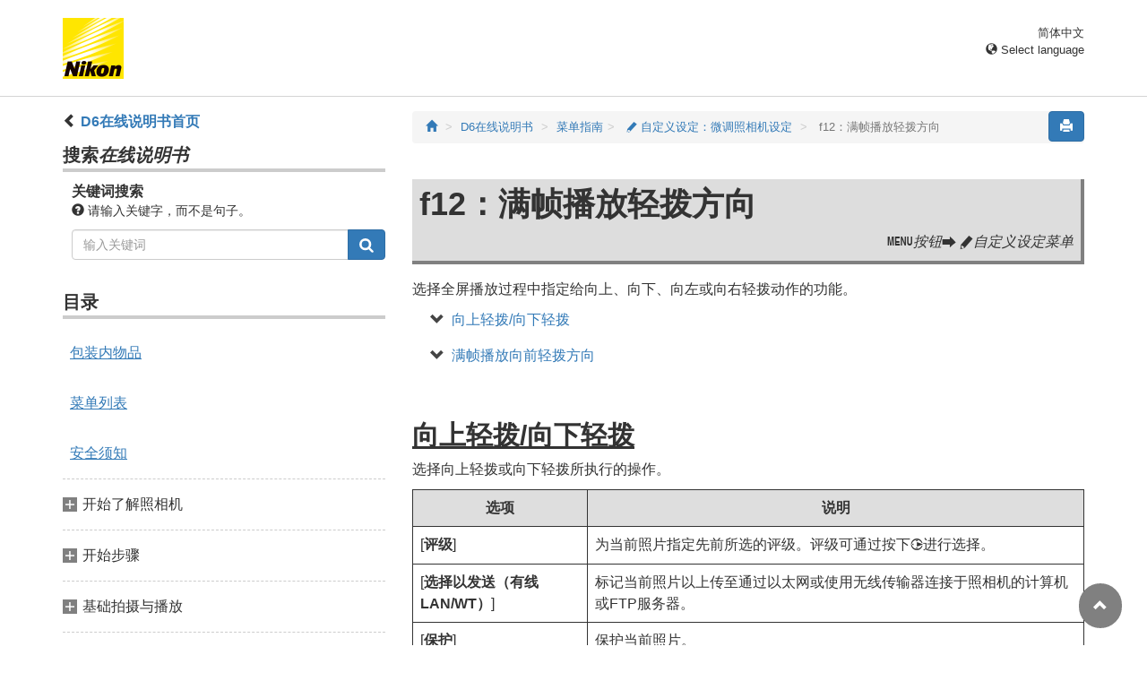

--- FILE ---
content_type: text/html
request_url: https://onlinemanual.nikonimglib.com/d6/zh-cn-prc/16_menu_guide_05_f12.html
body_size: 86713
content:
<!DOCTYPE html>
<html lang="zh-cn" id="prc">
<!-- 6MB46615-05_H1605f12-05 -->
<head>
<meta charset="utf-8"><meta content="IE=edge" http-equiv="X-UA-Compatible"><meta content="width=device-width, initial-scale=1" name="viewport"><meta content="" name="description"><meta content="Nikon Corporation" name="author"><link href="favicon.ico" rel="icon"><title>
                                                f12：满帧播放轻拨方向
                                          </title><!-- Bootstrap core CSS --><link href="../css/bootstrap.min.css" media="all" rel="stylesheet" type="text/css"><!-- Pure Drawer CSS --><link href="../css/pure-drawer.min.css" media="screen and (max-width: 991px)" rel="stylesheet" type="text/css"><!-- Custom styles for this template --><!-- <link href="css/z_master2018.css" media="all" rel="stylesheet" type="text/css" /> --><link href="css/master.css" media="all" rel="stylesheet" type="text/css"><link href="css/print.css" media="print" rel="stylesheet" type="text/css"><!-- Styles for this page --><link href="css/styles.css" media="all" rel="stylesheet" type="text/css"><!-- HTML5 shim and Respond.js for IE8 support of HTML5 elements and media queries --><!-- WARNING: Respond.js doesn't work if you view the page via file:// --><!--[if lt IE 9]>
		<script src="https://oss.maxcdn.com/html5shiv/3.7.2/html5shiv.min.js"></script>
		<script src="https://oss.maxcdn.com/respond/1.4.2/respond.min.js"></script>
		<![endif]--><script src="https://ajax.googleapis.com/ajax/libs/jquery/3.3.1/jquery.min.js"></script><script type="text/javascript">
            $(function () {
                //.accordion1の中のp要素がクリックされたら
                $('.ac_btn').click(function () {
                    //クリックされた.accordion1の中のp要素に隣接するul要素が開いたり閉じたりする。
                    $(this).next('div').slideToggle();
                });
            });
        </script></head><body>
      <div class="pure-container" data-effect="pure-effect-push"><input class="pure-toggle hidden-md hidden-lg" data-toggle="right" id="pure-toggle-right" type="checkbox"><label class="pure-toggle-label hidden-md hidden-lg" data-toggle-label="right" for="pure-toggle-right"><span class="pure-toggle-icon"></span></label><div class="pure-pusher-container">
            <div class="pure-pusher">
               
               <!-- header css -->
<style type="text/css">
header {height: 108px; border-bottom: 1px solid #d4d4d4; margin-bottom: 1em; padding-top: 20px;}
.header-logo {height: 68px; width: 68px; margin-right: 1em;}
@media (max-width: 599px) {
    header {height: 68px; padding-top: 15px;}
    .header-logo {height: 40px; width: 40px; margin-right: 0.5em;}
}
header .select-lang {font-size: small; padding-top: 0.5em; position: relative; right: 72px;}
@media (min-width: 868px) {
	header .select-lang {right: 0;}
}

header .current-lang {display: none;}
header .accordion_title {cursor: pointer;}
header .accordion_title:hover {opacity: 0.8;}
header .accordion_inner {display: none;}
header .list-group {position: absolute; right: 0; width: 17em; z-index: 9999;}

html[lang="ar"] header .current-lang-ar {display: block;}
html[lang="ar"] header .list-group .lang-ar {z-index: 2; color: #fff; background-color: #337ab7; border-color: #337ab7;}
html[lang="bg"] header .current-lang-bg {display: block;}
html[lang="bg"] header .list-group .lang-bg {z-index: 2; color: #fff; background-color: #337ab7; border-color: #337ab7;}
html[lang="da"] header .current-lang-da {display: block;}
html[lang="da"] header .list-group .lang-da {z-index: 2; color: #fff; background-color: #337ab7; border-color: #337ab7;}
html[lang="de"] header .current-lang-de {display: block;}
html[lang="de"] header .list-group .lang-de {z-index: 2; color: #fff; background-color: #337ab7; border-color: #337ab7;}
html[lang="el"] header .current-lang-el {display: block;}
html[lang="el"] header .list-group .lang-el {z-index: 2; color: #fff; background-color: #337ab7; border-color: #337ab7;}
html[lang="en"] header .current-lang-en {display: block;}
html[lang="en"] header .list-group .lang-en {z-index: 2; color: #fff; background-color: #337ab7; border-color: #337ab7;}
html[lang="es"] header .current-lang-es {display: block;}
html[lang="es"] header .list-group .lang-es {z-index: 2; color: #fff; background-color: #337ab7; border-color: #337ab7;}
html[lang="et"] header .current-lang-et {display: block;}
html[lang="et"] header .list-group .lang-et {z-index: 2; color: #fff; background-color: #337ab7; border-color: #337ab7;}
html[lang="fi"] header .current-lang-fi {display: block;}
html[lang="fi"] header .list-group .lang-fi {z-index: 2; color: #fff; background-color: #337ab7; border-color: #337ab7;}
html[lang="fr"] header .current-lang-fr {display: block;}
html[lang="fr"] header .list-group .lang-fr {z-index: 2; color: #fff; background-color: #337ab7; border-color: #337ab7;}
html[lang="hi"] header .current-lang-hi {display: block;}
html[lang="hi"] header .list-group .lang-hi {z-index: 2; color: #fff; background-color: #337ab7; border-color: #337ab7;}
html[lang="hu"] header .current-lang-hu {display: block;}
html[lang="hu"] header .list-group .lang-hu {z-index: 2; color: #fff; background-color: #337ab7; border-color: #337ab7;}
html[lang="id"] header .current-lang-id {display: block;}
html[lang="id"] header .list-group .lang-id {z-index: 2; color: #fff; background-color: #337ab7; border-color: #337ab7;}
html[lang="it"] header .current-lang-it {display: block;}
html[lang="it"] header .list-group .lang-it {z-index: 2; color: #fff; background-color: #337ab7; border-color: #337ab7;}
html[lang="ja"] header .current-lang-ja {display: block;}
html[lang="ja"] header .list-group .lang-ja {z-index: 2; color: #fff; background-color: #337ab7; border-color: #337ab7;}
html[lang="kk"] header .current-lang-kk {display: block;}
html[lang="kk"] header .list-group .lang-kk {z-index: 2; color: #fff; background-color: #337ab7; border-color: #337ab7;}
html[lang="ko"] header .current-lang-ko {display: block;}
html[lang="ko"] header .list-group .lang-ko {z-index: 2; color: #fff; background-color: #337ab7; border-color: #337ab7;}
html[lang="lt"] header .current-lang-lt {display: block;}
html[lang="lt"] header .list-group .lang-lt {z-index: 2; color: #fff; background-color: #337ab7; border-color: #337ab7;}
html[lang="lv"] header .current-lang-lv {display: block;}
html[lang="lv"] header .list-group .lang-lv {z-index: 2; color: #fff; background-color: #337ab7; border-color: #337ab7;}
html[lang="nl"] header .current-lang-nl {display: block;}
html[lang="nl"] header .list-group .lang-nl {z-index: 2; color: #fff; background-color: #337ab7; border-color: #337ab7;}
html[lang="no"] header .current-lang-no {display: block;}
html[lang="no"] header .list-group .lang-no {z-index: 2; color: #fff; background-color: #337ab7; border-color: #337ab7;}
html[lang="pl"] header .current-lang-pl {display: block;}
html[lang="pl"] header .list-group .lang-pl {z-index: 2; color: #fff; background-color: #337ab7; border-color: #337ab7;}
html[lang="pt"] header .current-lang-pt {display: block;}
html[lang="pt"] header .list-group .lang-pt {z-index: 2; color: #fff; background-color: #337ab7; border-color: #337ab7;}
html[lang="ro"] header .current-lang-ro {display: block;}
html[lang="ro"] header .list-group .lang-ro {z-index: 2; color: #fff; background-color: #337ab7; border-color: #337ab7;}
html[lang="ru"] header .current-lang-ru {display: block;}
html[lang="ru"] header .list-group .lang-ru {z-index: 2; color: #fff; background-color: #337ab7; border-color: #337ab7;}
html[lang="sl"] header .current-lang-sl {display: block;}
html[lang="sl"] header .list-group .lang-sl {z-index: 2; color: #fff; background-color: #337ab7; border-color: #337ab7;}
html[lang="sr"] header .current-lang-sr {display: block;}
html[lang="sr"] header .list-group .lang-sr {z-index: 2; color: #fff; background-color: #337ab7; border-color: #337ab7;}
html[lang="sv"] header .current-lang-sv {display: block;}
html[lang="sv"] header .list-group .lang-sv {z-index: 2; color: #fff; background-color: #337ab7; border-color: #337ab7;}
html[lang="th"] header .current-lang-th {display: block;}
html[lang="th"] header .list-group .lang-th {z-index: 2; color: #fff; background-color: #337ab7; border-color: #337ab7;}
html[lang="tr"] header .current-lang-tr {display: block;}
html[lang="tr"] header .list-group .lang-tr {z-index: 2; color: #fff; background-color: #337ab7; border-color: #337ab7;}
html[lang="zh-cn"] header .current-lang-zh-cn {display: block;}
html[lang="zh-cn"] header .list-group .lang-zh-cn {z-index: 2; color: #fff; background-color: #337ab7; border-color: #337ab7;}
html[id="prc"] header .list-group .lang-zh-cn {z-index: 1; color: #555; background-color: #fff; border: 1px solid #ddd;}
html[id="prc"] header .list-group .lang-zh-cn:focus, html[id="prc"] header .list-group .lang-zh-cn:hover {background-color: #f5f5f5}
html[id="prc"] header .list-group .lang-zh-cn-prc {z-index: 2; color: #fff; background-color: #337ab7; border-color: #337ab7;}
html[lang="zh-tw"] header .current-lang-zh-tw {display: block;}
html[lang="zh-tw"] header .list-group .lang-zh-tw {z-index: 2; color: #fff; background-color: #337ab7; border-color: #337ab7;}
</style>
<!-- /header css -->

<!-- header js -->
<script src="https://ajax.googleapis.com/ajax/libs/jquery/3.3.1/jquery.min.js"></script>
<script type="text/javascript">
$(function(){
	$(".on").next().css("display", "block");
	$(".accordion_title").click(function(){
		$(this).next().slideToggle();
		$(this).toggleClass("on");
	});
});
</script>
<!-- header /js -->

<header id="page-top">
<div class="container clearfix">
<p class="pull-left"><a href="https://downloadcenter.nikonimglib.com/"><img src="/common/img/logo_01.png" alt="Nikon" class="header-logo va_bottom"></a></p>
<div class="pull-right select-lang">
<p class="text-right mb0 current-lang current-lang-ar">عربي</p>
<p class="text-right mb0 current-lang current-lang-bg">Български</p>
<p class="text-right mb0 current-lang current-lang-da">Dansk</p>
<p class="text-right mb0 current-lang current-lang-de">Deutsch</p>
<p class="text-right mb0 current-lang current-lang-el">Ελληνικά</p>
<p class="text-right mb0 current-lang current-lang-en">English</p>
<p class="text-right mb0 current-lang current-lang-es">Español</p>
<p class="text-right mb0 current-lang current-lang-et">Eesti</p>
<p class="text-right mb0 current-lang current-lang-fi">Suomi</p>
<p class="text-right mb0 current-lang current-lang-fr">Français</p>
<p class="text-right mb0 current-lang current-lang-hi">हिन्दी</p>
<p class="text-right mb0 current-lang current-lang-hu">Magyar</p>
<p class="text-right mb0 current-lang current-lang-id">Indonesia</p>
<p class="text-right mb0 current-lang current-lang-it">Italiano</p>
<p class="text-right mb0 current-lang current-lang-ja">日本語</p>
<p class="text-right mb0 current-lang current-lang-kk">Қазақ</p>
<p class="text-right mb0 current-lang current-lang-ko">한글</p>
<p class="text-right mb0 current-lang current-lang-lt">Lietuvių</p>
<p class="text-right mb0 current-lang current-lang-lv">Latviski</p>
<p class="text-right mb0 current-lang current-lang-nl">Nederlands</p>
<p class="text-right mb0 current-lang current-lang-no">Norsk</p>
<p class="text-right mb0 current-lang current-lang-pl">Polski</p>
<p class="text-right mb0 current-lang current-lang-pt">Português</p>
<p class="text-right mb0 current-lang current-lang-ro">Română</p>
<p class="text-right mb0 current-lang current-lang-ru">Русский</p>
<p class="text-right mb0 current-lang current-lang-sl">Slovenščina</p>
<!-- <p class="text-right mb0 current-lang current-lang-sr">Srpski</p> -->
<p class="text-right mb0 current-lang current-lang-sr">Српски</p>
<p class="text-right mb0 current-lang current-lang-sv">Svenska</p>
<p class="text-right mb0 current-lang current-lang-th">ภาษาไทย</p>
<p class="text-right mb0 current-lang current-lang-tr">Türkçe</p>
<p class="text-right mb0 current-lang current-lang-zh-cn">简体中文</p>
<p class="text-right mb0 current-lang current-lang-zh-tw">繁體中文</p>
<p class="accordion_title text-right"><span class="glyphicon glyphicon-globe"></span> Select language</p>
<div class="list-group accordion_inner">
<a href="../ar/" class="list-group-item lang-ar text-right">عربي</a>
<a href="../bg/" class="list-group-item lang-bg">Български</a>
<a href="../da/" class="list-group-item lang-da">Dansk</a>
<a href="../de/" class="list-group-item lang-de">Deutsch</a>
<a href="../el/" class="list-group-item lang-el">Ελληνικά</a>
<a href="../en/" class="list-group-item lang-en">English</a>
<a href="../es/" class="list-group-item lang-es">Español</a>
<a href="../et/" class="list-group-item lang-et">Eesti</a>
<a href="../fi/" class="list-group-item lang-fi">Suomi</a>
<a href="../fr/" class="list-group-item lang-fr">Français</a>
<a href="../hi/" class="list-group-item lang-hi">हिन्दी</a>
<a href="../hu/" class="list-group-item lang-hu">Magyar</a>
<a href="../id/" class="list-group-item lang-id">Indonesia</a>
<a href="../it/" class="list-group-item lang-it">Italiano</a>
<a href="../ja/" class="list-group-item lang-ja">日本語</a>
<a href="../kk/" class="list-group-item lang-kk">Қазақ</a>
<a href="../ko/" class="list-group-item lang-ko">한글</a>
<a href="../lt/" class="list-group-item lang-lt">Lietuvių</a>
<a href="../lv/" class="list-group-item lang-lv">Latviski</a>
<a href="../nl/" class="list-group-item lang-nl">Nederlands</a>
<a href="../no/" class="list-group-item lang-no">Norsk</a>
<a href="../pl/" class="list-group-item lang-pl">Polski</a>
<a href="../pt/" class="list-group-item lang-pt">Português</a>
<a href="../ro/" class="list-group-item lang-ro">Română</a>
<a href="../ru/" class="list-group-item lang-ru">Русский</a>
<a href="../sl/" class="list-group-item lang-sl">Slovenščina</a>
<!-- <a href="../sr/" class="list-group-item lang-sr">Srpski</a> -->
<a href="../sr/" class="list-group-item lang-sr">Српски</a>
<a href="../sv/" class="list-group-item lang-sv">Svenska</a>
<a href="../th/" class="list-group-item lang-th">ภาษาไทย</a>
<a href="../tr/" class="list-group-item lang-tr">Türkçe</a>
<a href="../zh-cn-prc/" class="list-group-item lang-zh-cn-prc">简体中文（面向中国大陆用户）</a>
<a href="../zh-cn/" class="list-group-item lang-zh-cn">简体中文（面向亚洲用户，不包括中国大陆用户）</a>
<a href="../zh-tw/" class="list-group-item lang-zh-tw">繁體中文</a>
</div>
</div>
</div>
</header>
               
               <div class="container" role="main">
                  <div class="row">
                     <div class="col-md-4 hidden-xs hidden-sm">
                        <nav class="toc"><p class="text-bold"><span class="glyphicon glyphicon-chevron-left"></span>&nbsp;<a href="index.html">D6在线说明书首页</a></p>

<p class="search-title">搜索<em>在线说明书</em></p>
<div class="search-inner mb2em">
<p class="text-bold mb0">关键词搜索</p>
<p class="small"><span class="glyphicon glyphicon-question-sign"></span>&nbsp;请输入关键字，而不是句子。</p>
<form id="commonSearch" role="search" name="commonSearch" action="search_result.html" method="get">
<div class="input-group mb1em">
<input type="text" class="form-control" placeholder="输入关键词" name="q" value="">
<input type="hidden" value="0" name="offset">
<span class="input-group-btn">
<button class="btn btn-primary" type="submit" title="搜索"><img src="css/i_search_wt.svg" alt="" width="16px" height="16px"></button>
</span>
</div>
</form>
</div>

<p class="toc_title">目录</p>

<p class="toc_direct nav01_01"><a href="01_1_front_matter_01.html">包装内物品</a></p>
<p class="toc_direct nav02_01"><a href="01_3_front_matter_01.html">菜单列表</a></p>
<p class="toc_direct nav03_01"><a href="01_4_front_matter_01.html">安全须知</a></p>

<p class="chapter_title nav04">开始了解照相机</p>
<ul>
<li class="nav04_01"><a href="02_getting_to_know_the_camera_01.html">照相机部件</a></li>
</ul>

<p class="chapter_title nav05">开始步骤</p>
<ul>
<li class="nav05_01"><a href="03_first_step_01.html">准备照相机</a></li>
<li class="nav05_02"><a href="03_first_step_02.html">电池电量和剩余可拍摄张数</a></li>
</ul>

<p class="chapter_title nav06">基础拍摄与播放</p>
<ul>
<li class="nav06_01"><a href="04_basic_photography_and_playback_01.html">拍摄照片</a></li>
<li class="nav06_02"><a href="04_basic_photography_and_playback_02.html">录制视频</a></li>
<li class="nav06_03"><a href="04_basic_photography_and_playback_03.html">播放</a></li>
<li class="nav06_04"><a href="04_basic_photography_and_playback_04.html">上传照片</a></li>
</ul>

<p class="chapter_title nav07">照相机控制</p>
<ul>
<li class="nav07_01"><a href="05_camera_controls_01.html"><span class="e__font name__ICN1_com type__normal">G</span>按钮</a></li>
<li class="nav07_02"><a href="05_camera_controls_02.html"><span class="e__font name__ICN1_com type__normal">i</span>按钮（<span class="e__font name__ICN1_com type__normal">i</span>菜单）</a></li>
<li class="nav07_03"><a href="05_camera_controls_03.html"><span class="e__font name__ICN1_com type__normal">R</span>按钮</a></li>
<li class="nav07_04"><a href="05_camera_controls_04.html">对焦模式选择器</a></li>
<li class="nav07_05"><a href="05_camera_controls_05.html">AF模式按钮</a></li>
<li class="nav07_06"><a href="05_camera_controls_06.html">AF-ON按钮</a></li>
<li class="nav07_07"><a href="05_camera_controls_07.html"><span class="e__font name__ICN1_com">I</span>按钮</a></li>
<li class="nav07_08"><a href="05_camera_controls_08.html">释放模式拨盘与<span class="e__font name__ICN3_com">S</span>按钮</a></li>
<li class="nav07_09"><a href="05_camera_controls_09.html"><span class="e__font name__ICN3_com">Y</span>按钮</a></li>
<li class="nav07_10"><a href="05_camera_controls_10.html">BKT按钮</a></li>
<li class="nav07_11"><a href="05_camera_controls_11.html"><span class="e__font name__ICN1_com">S</span>（<span class="e__font name__ICN3_com">Q</span>）按钮</a></li>
<li class="nav07_12"><a href="05_camera_controls_12.html"><span class="e__font name__ICN1_com type__normal">E</span>按钮</a></li>
<li class="nav07_13"><a href="05_camera_controls_13.html"><span class="e__font name__ICN1_com type__normal">T</span>按钮</a></li>
<li class="nav07_14"><a href="05_camera_controls_14.html"><span class="e__font name__ICN1_com type__normal">U</span>按钮</a></li>
<li class="nav07_15"><a href="05_camera_controls_15.html"><span class="e__font name__ICN7_com">g</span>（<span class="e__font name__ICN7_com">h</span>/<span class="e__font name__ICN1_com">Q</span>）按钮</a></li>
<li class="nav07_16"><a href="05_camera_controls_16.html"><span class="e__font name__ICN1_com">W</span>（<span class="e__font name__ICN5_com">N</span>）按钮</a></li>
<li class="nav07_17"><a href="05_camera_controls_17.html">Pv按钮</a></li>
<li class="nav07_18"><a href="05_camera_controls_18.html">Fn1、Fn2、Fn3（<span class="e__font name__ICN5_com">C</span>）以及Fn（竖拍）按钮</a></li>
</ul>

<p class="chapter_title nav08">拍摄设定</p>
<ul>
<li class="nav08_01"><a href="06_shooting_settings_01.html">图像记录选项（影像区域、品质和尺寸）</a></li>
<li class="nav08_02"><a href="06_shooting_settings_02.html">选择照相机的对焦方式（对焦）</a></li>
<li class="nav08_03"><a href="06_shooting_settings_03.html">曝光相关的设定（测光和曝光补偿）</a></li>
<li class="nav08_04"><a href="06_shooting_settings_04.html">选择释放快门时执行的操作（释放模式）</a></li>
<li class="nav08_05"><a href="06_shooting_settings_05.html">调整照相机对光线的灵敏度（ISO感光度）</a></li>
<li class="nav08_06"><a href="06_shooting_settings_06.html">在不同光源下获取自然色彩（白平衡）</a></li>
<li class="nav08_07"><a href="06_shooting_settings_07.html">在一系列照片中更改曝光或白平衡（包围）</a></li>
<li class="nav08_08"><a href="06_shooting_settings_08.html">图像处理（优化校准）</a></li>
<li class="nav08_09"><a href="06_shooting_settings_09.html">保留亮部和暗部细节（动态D-Lighting和HDR）</a></li>
</ul>

<p class="chapter_title nav09">视频录制和编辑</p>
<ul>
<li class="nav09_01"><a href="07_movie_recording_and_editing_01.html">影像区域：选择视频裁切</a></li>
<li class="nav09_02"><a href="07_movie_recording_and_editing_02.html">画面尺寸/帧频和视频品质</a></li>
<li class="nav09_03"><a href="07_movie_recording_and_editing_03.html">录制视频时的注意事项</a></li>
<li class="nav09_04"><a href="07_movie_recording_and_editing_04.html">编辑视频</a></li>
</ul>

<p class="chapter_title nav10">其他拍摄选项</p>
<ul>
<li class="nav10_01"><a href="08_other_shooting_options_01.html">使用两张存储卡</a></li>
<li class="nav10_02"><a href="08_other_shooting_options_02.html">双键重设：恢复默认设定</a></li>
<li class="nav10_03"><a href="08_other_shooting_options_03.html">将多重曝光组合成单张照片（多重曝光）</a></li>
<li class="nav10_04"><a href="08_other_shooting_options_04.html">以设定的间隔时间拍摄照片（间隔拍摄）</a></li>
<li class="nav10_05"><a href="08_other_shooting_options_05.html">从照片创建视频（延时摄影视频）</a></li>
<li class="nav10_06"><a href="08_other_shooting_options_06.html">在一系列照片中更改对焦（焦距变化拍摄）</a></li>
<li class="nav10_07"><a href="08_other_shooting_options_07.html">电子快门（静音即时取景静态拍摄）</a></li>
<li class="nav10_08"><a href="08_other_shooting_options_08.html">个性化<span class="e__font name__ICN1_com">i</span>菜单：自定义 <span class="e__font name__ICN7_com">i</span> 菜单</a></li>
<li class="nav10_09"><a href="08_other_shooting_options_09.html">使用非CPU镜头（非CPU镜头数据）</a></li>
</ul>

<p class="chapter_title nav11">播放</p>
<ul>
<li class="nav11_01"><a href="09_playback_01.html">查看照片</a></li>
<li class="nav11_02"><a href="09_playback_02.html">照片信息</a></li>
<li class="nav11_03"><a href="09_playback_03.html">变焦播放</a></li>
<li class="nav11_04"><a href="09_playback_04.html">保护照片不被删除</a></li>
<li class="nav11_05"><a href="09_playback_05.html">为照片评级</a></li>
<li class="nav11_06"><a href="09_playback_06.html">选择照片进行上传</a></li>
<li class="nav11_07"><a href="09_playback_07.html">筛选的播放</a></li>
<li class="nav11_08"><a href="09_playback_08.html">删除照片</a></li>
</ul>

<p class="chapter_title nav12">语音留言</p>
<ul>
<li class="nav12_01"><a href="10_voice_memos_01.html">录制语音留言</a></li>
<li class="nav12_02"><a href="10_voice_memos_02.html">播放语音留言</a></li>
</ul>

<p class="chapter_title nav13">连接至计算机和电视机</p>
<ul>
<li class="nav13_01"><a href="11_connecting_to_computers_and_tvs_01.html">连接至计算机</a></li>
<li class="nav13_02"><a href="11_connecting_to_computers_and_tvs_02.html">连接至HDMI设备</a></li>
</ul>

<p class="chapter_title nav14">内置无线</p>
<ul>
<li class="nav14_01"><a href="12_built-in_wireless_01.html">照相机和网络系统图</a></li>
<li class="nav14_02"><a href="12_built-in_wireless_02.html">连接至智能设备</a></li>
<li class="nav14_03"><a href="12_built-in_wireless_03.html">通过Wi-Fi连接至计算机</a></li>
<li class="nav14_04"><a href="12_built-in_wireless_04.html">内置Wi-Fi故障排除</a></li>
</ul>

<p class="chapter_title nav15">以太网/WT-6</p>
<ul>
<li class="nav15_01"><a href="13_ethernet_wt-6_01.html">以太网连接和WT-6</a></li>
<li class="nav15_02"><a href="13_ethernet_wt-6_02.html">使用以太网和WT-6可进行的操作</a></li>
<li class="nav15_03"><a href="13_ethernet_wt-6_03.html">连接以太网电缆或WT-6</a></li>
<li class="nav15_04"><a href="13_ethernet_wt-6_04.html">创建网络配置文件（以太网）</a></li>
<li class="nav15_05"><a href="13_ethernet_wt-6_05.html">创建网络配置文件（WT-6）</a></li>
<li class="nav15_06"><a href="13_ethernet_wt-6_06.html">上传至计算机和FTP服务器</a></li>
<li class="nav15_07"><a href="13_ethernet_wt-6_07.html">照相机控制</a></li>
<li class="nav15_08"><a href="13_ethernet_wt-6_08.html">HTTP服务器</a></li>
<li class="nav15_09"><a href="13_ethernet_wt-6_09.html">同步释放</a></li>
<li class="nav15_10"><a href="13_ethernet_wt-6_10.html">同步照相机时钟</a></li>
<li class="nav15_11"><a href="13_ethernet_wt-6_11.html">以太网/无线传输器故障排除</a></li>
</ul>

<p class="chapter_title nav16">连机闪光拍摄</p>
<ul>
<li class="nav16_01"><a href="14_on-camera_flash_photography_01.html">“连机”与“遥控”</a></li>
<li class="nav16_02"><a href="14_on-camera_flash_photography_02.html">使用连机闪光灯</a></li>
<li class="nav16_03"><a href="14_on-camera_flash_photography_03.html">闪光控制模式</a></li>
<li class="nav16_04"><a href="14_on-camera_flash_photography_04.html">闪光模式</a></li>
<li class="nav16_05"><a href="14_on-camera_flash_photography_05.html">闪光补偿</a></li>
<li class="nav16_06"><a href="14_on-camera_flash_photography_06.html">FV锁定</a></li>
<li class="nav16_07"><a href="14_on-camera_flash_photography_07.html">连机闪光灯组件的闪光信息</a></li>
</ul>

<p class="chapter_title nav17">遥控闪光拍摄</p>
<ul>
<li class="nav17_01"><a href="15_remote_flash_photography_01.html">什么是遥控闪光拍摄？</a></li>
<li class="nav17_02"><a href="15_remote_flash_photography_02.html">无线电AWL</a></li>
<li class="nav17_03"><a href="15_remote_flash_photography_03.html">光学AWL</a></li>
<li class="nav17_04"><a href="15_remote_flash_photography_04.html">光学/无线电AWL</a></li>
<li class="nav17_05"><a href="15_remote_flash_photography_05.html">遥控闪光灯组件的闪光信息</a></li>
</ul>

<p class="chapter_title nav18">菜单指南</p>
<ul>
<li class="nav18_01"><a href="16_menu_guide_01.html">默认设定</a></li>
<li class="nav18_02"><a href="16_menu_guide_02.html"><span class="e__font name__ICN2_com">D</span> 播放菜单：管理图像</a></li>
<li class="nav18_03"><a href="16_menu_guide_03.html"><span class="e__font name__ICN2_com">C</span> 照片拍摄菜单：拍摄选项</a></li>
<li class="nav18_04"><a href="16_menu_guide_04.html"><span class="e__font name__ICN3_com">1</span> 视频拍摄菜单：视频拍摄选项</a></li>
<li class="nav18_05"><a href="16_menu_guide_05.html"><span class="e__font name__ICN2_com">A</span> 自定义设定：微调照相机设定</a></li>
<li class="nav18_06"><a href="16_menu_guide_06.html"><span class="e__font name__ICN2_com">B</span> 设定菜单：照相机设定</a></li>
<li class="nav18_07"><a href="16_menu_guide_07.html"><span class="e__font name__ICN2_com">N</span> 润饰菜单：创建润饰后的副本</a></li>
<li class="nav18_08"><a href="16_menu_guide_08.html"><span class="e__font name__ICN2_com">O</span> 我的菜单/<span class="e__font name__ICN3_com">m</span> 最近的设定</a></li>
</ul>

<p class="chapter_title nav19">故障排除</p>
<ul>
<li class="nav19_01"><a href="17_troubleshooting_01.html">联系客户支持前</a></li>
<li class="nav19_02"><a href="17_troubleshooting_02.html">问题和解决方法</a></li>
<li class="nav19_03"><a href="17_troubleshooting_03.html">提醒与错误信息</a></li>
</ul>

<p class="chapter_title nav20">技术注释</p>
<ul>
<li class="nav20_01"><a href="18_technical_notes_01.html">照相机显示</a></li>
<li class="nav20_02"><a href="18_technical_notes_02.html">兼容的F卡口镜头</a></li>
<li class="nav20_03"><a href="18_technical_notes_03.html">兼容的闪光灯组件</a></li>
<li class="nav20_04"><a href="18_technical_notes_04.html">其他兼容的配件</a></li>
<li class="nav20_05"><a href="18_technical_notes_05.html">软件</a></li>
<li class="nav20_06"><a href="18_technical_notes_06.html">照相机的保养</a></li>
<li class="nav20_07"><a href="18_technical_notes_07.html">照相机和电池的保养：注意事项</a></li>
<li class="nav20_08"><a href="18_technical_notes_08.html">曝光程序</a></li>
<li class="nav20_09"><a href="18_technical_notes_09.html">技术规格</a></li>
<li class="nav20_10"><a href="18_technical_notes_10.html">经认可的存储卡</a></li>
<li class="nav20_11"><a href="18_technical_notes_11.html">存储卡容量</a></li>
<li class="nav20_12"><a href="18_technical_notes_12.html">电池持久力</a></li>
<li class="nav20_13"><a href="18_technical_notes_13.html">商标和许可证</a></li>
<li class="nav20_14"><a href="18_technical_notes_14.html">Bluetooth（蓝牙）和Wi-Fi（无线网络功能）</a></li>
</ul>

<p class="chapter_title nav21">添加的功能</p>
<ul>
<li class="nav21_01"><a href="19_added_functions_01.html">更新照相机固件</a></li>
<li class="nav21_02"><a href="19_added_functions_02.html">使用“C”固件1.30版时可用的功能</a></li>
</ul>
</nav></div>
                     
                     <div class="col-xs-12 col-md-8"><button class="btn btn-primary pull-right print" type="button"><span class="glyphicon glyphicon-print"></span></button>
                        
                        <ol class="breadcrumb">
<li><a href="/portal/zh-cn/"><span class="glyphicon glyphicon-home"></span></a></li>
                           <li><a href="index.html">D6在线说明书</a></li>
                           
                        <li><a href="16_menu_guide_00.html">菜单指南</a></li><li><a href="16_menu_guide_05.html"><span class="e__indexmarker">
                                       </span><span class="e__font name__ICN2_com">A</span> 自定义设定：微调照相机设定
                                 </a></li><li class="active"><span class="e__indexmarker">
                                                </span>f12：满帧播放轻拨方向
                                          </li></ol><div class="menu-header"><h1 id="CGEHBEAGH6"><span class="e__indexmarker">
                                                </span>f12：满帧播放轻拨方向
                                          </h1><p class="transition"><span class="e__font name__ICN1_com">G</span>按钮<span class="e__font name__00PLETC_com">U</span><span class="e__font name__ICN2_com"> A</span>自定义设定菜单
                                          </p></div><div class="e__function">
                                       
                                       <div class="e__body">
                                          <p class="e__p">选择全屏播放过程中指定给向上、向下、向左或向右轻拨动作的功能。</p>
                                       </div>
                                       <ul class="anchor-list anchor-list__topic"><li><a href="#flick_up_flick_down">向上轻拨/向下轻拨</a></li>
                                          <li><a href="#flick_advance_direction">满帧播放向前轻拨方向</a></li>
                                       </ul><div class="e__topic">
                                          <h2 id="flick_up_flick_down" class="e__title">向上轻拨/向下轻拨</h2>
                                          <div class="e__body">
                                             <p class="e__p">选择向上轻拨或向下轻拨所执行的操作。</p>
                                             <div class="e__table column__full">
                                                <table class="e__tgroup tabletype__10_00100_Table_FrameAll_Center"><colgroup><col class="e__colspec" width="26.1%"><col class="e__colspec" width="73.8%"></colgroup><thead class="e__thead"><tr class="e__row"><th class="e__entry">
                                                            <p class="e__p">选项</p>
                                                         </th>
                                                         <th class="e__entry">
                                                            <p class="e__p">说明</p>
                                                         </th>
                                                      </tr></thead><tbody class="e__tbody"><tr class="e__row"><td class="e__entry">
                                                            <p class="e__p">[<span class="e__camera_menu">评级</span>]
                                                            </p>
                                                         </td>
                                                         <td class="e__entry">
                                                            <p class="e__p">为当前照片指定先前所选的评级。评级可通过按下<span class="e__font name__01XNB_com">2</span>进行选择。<span class="e__font name__ICN9_com"></span></p>
                                                         </td>
                                                      </tr><tr class="e__row"><td class="e__entry">
                                                            <p class="e__p">[<span class="e__camera_menu">选择以发送（有线LAN/WT）</span>]
                                                            </p>
                                                         </td>
                                                         <td class="e__entry">
                                                            <p class="e__p">标记当前照片以上传至通过以太网或使用无线传输器连接于照相机的计算机或FTP服务器。</p>
                                                         </td>
                                                      </tr><tr class="e__row"><td class="e__entry">
                                                            <p class="e__p">[<span class="e__camera_menu">保护</span>]
                                                            </p>
                                                         </td>
                                                         <td class="e__entry">
                                                            <p class="e__p">保护当前照片。</p>
                                                         </td>
                                                      </tr><tr class="e__row"><td class="e__entry">
                                                            <p class="e__p">[<span class="e__camera_menu">语音留言</span>]
                                                            </p>
                                                         </td>
                                                         <td class="e__entry">
                                                            <p class="e__p">轻拨可开始录制语音留言。若当前照片已存在一个语音留言，轻拨则可开始播放现有留言。按下多重选择器的中央可结束录制或播放。</p>
                                                         </td>
                                                      </tr><tr class="e__row"><td class="e__entry">
                                                            <p class="e__p">[<span class="e__camera_menu">无</span>]
                                                            </p>
                                                         </td>
                                                         <td class="e__entry">
                                                            <p class="e__p">向上或向下轻拨时不起作用。</p>
                                                         </td>
                                                      </tr></tbody></table></div>
                                             <div class="e__list1">
                                                <ul><li class="e__list1item">
                                                      <p class="e__listtxt">当选择了[<span class="e__camera_menu">评级</span>]、[<span class="e__camera_menu">选择以发送（有线LAN/WT）</span>]或[<span class="e__camera_menu">保护</span>]时通过向上或向下轻拨所选的照片将用图标标识（<a href="09_playback_02.html#BEHECIHDE7" class="e__xref type__P_Pagenum"><span class="e__indexmarker">
                                          </span>文件信息
                                    </a>）。朝相同方向再次轻拨则可移除标记。
                                                      </p>
                                                   </li>
                                                </ul></div>
                                          </div>
                                       </div>
                                       <div class="e__topic">
                                          <h2 id="flick_advance_direction" class="e__title">满帧播放向前轻拨方向</h2>
                                          <div class="e__body">
                                             <p class="e__p">选择用于显示下一张照片的轻拨动作。</p>
                                             <div class="e__table column__full">
                                                <table class="e__tgroup tabletype__10_00100_Table_FrameAll"><colgroup><col class="e__colspec" width="7.1%"><col class="e__colspec" width="22.2%"><col class="e__colspec" width="70.5%"></colgroup><thead class="e__thead"><tr class="e__row"><th class="e__entry" colspan="2">
                                                            <p class="e__p">选项</p>
                                                         </th>
                                                         <th class="e__entry">
                                                            <p class="e__p">说明</p>
                                                         </th>
                                                      </tr></thead><tbody class="e__tbody"><tr class="e__row"><td class="e__entry" align="center">
                                                            <p class="e__p"><span class="e__font name__ICN7_com">S</span></p>
                                                         </td>
                                                         <td class="e__entry">
                                                            <p class="e__p">[<span class="e__camera_menu">左←右</span>]
                                                            </p>
                                                         </td>
                                                         <td class="e__entry">
                                                            <p class="e__p">从右至左轻拨可查看下一张照片。</p>
                                                         </td>
                                                      </tr><tr class="e__row"><td class="e__entry" align="center">
                                                            <p class="e__p"><span class="e__font name__ICN7_com">T</span></p>
                                                         </td>
                                                         <td class="e__entry">
                                                            <p class="e__p">[<span class="e__camera_menu">左→右</span>]
                                                            </p>
                                                         </td>
                                                         <td class="e__entry">
                                                            <p class="e__p">从左至右轻拨可查看下一张照片。</p>
                                                         </td>
                                                      </tr></tbody></table></div>
                                          </div>
                                       </div>
                                    </div>
                        
                        <div class="panel-menuguide-toc"><p class="lead mb05em"><span class="e__indexmarker">
                                       <!--TODO: /nikon_manual/chapter/section[5]/titletbl/titletbl_body/titletbl_row/titletbl_cell/title/indexmarker--></span><span class="e__font name__ICN2_com">A</span> 自定义设定：微调照相机设定
                                 </p><div class="list-group"><a href="16_menu_guide_05_01.html" class="list-group-item mn05_01"><span class="e__indexmarker">
                                             <!--TODO: /nikon_manual/chapter/section[5]/function/func_titletbl/func_titletbl_body/func_titletbl_row/func_titletbl_cell/title/indexmarker--></span>自定义设定库
                                       </a></div><p class="sublead">a：自动对焦</p><div class="list-group"><a href="16_menu_guide_05_a01.html" class="list-group-item mn05_a01"><span class="e__indexmarker">
                                                <!--TODO: /nikon_manual/chapter/section[5]/custom[1]/function[1]/func_titletbl/func_titletbl_body/func_titletbl_row/func_titletbl_cell/title/indexmarker--></span>a1：AF-C优先选择
                                          </a><a href="16_menu_guide_05_a02.html" class="list-group-item mn05_a02"><span class="e__indexmarker">
                                                <!--TODO: /nikon_manual/chapter/section[5]/custom[1]/function[2]/func_titletbl/func_titletbl_body/func_titletbl_row/func_titletbl_cell/title/indexmarker--></span>a2：AF-S优先选择
                                          </a><a href="16_menu_guide_05_a03.html" class="list-group-item mn05_a03"><span class="e__indexmarker">
                                                <!--TODO: /nikon_manual/chapter/section[5]/custom[1]/function[3]/func_titletbl/func_titletbl_body/func_titletbl_row/func_titletbl_cell/title/indexmarker--></span>a3：锁定跟踪对焦
                                          </a><a href="16_menu_guide_05_a04.html" class="list-group-item mn05_a04"><span class="e__indexmarker">
                                                <!--TODO: /nikon_manual/chapter/section[5]/custom[1]/function[4]/func_titletbl/func_titletbl_body/func_titletbl_row/func_titletbl_cell/title/indexmarker--></span>a4：使用的对焦点
                                          </a><a href="16_menu_guide_05_a05.html" class="list-group-item mn05_a05"><span class="e__indexmarker">
                                                <!--TODO: /nikon_manual/chapter/section[5]/custom[1]/function[5]/func_titletbl/func_titletbl_body/func_titletbl_row/func_titletbl_cell/title/indexmarker--></span>a5：按方向存储对焦点
                                          </a><a href="16_menu_guide_05_a06.html" class="list-group-item mn05_a06"><span class="e__indexmarker">
                                                <!--TODO: /nikon_manual/chapter/section[5]/custom[1]/function[6]/func_titletbl/func_titletbl_body/func_titletbl_row/func_titletbl_cell/title/indexmarker--></span>a6：触发AF
                                          </a><a href="16_menu_guide_05_a07.html" class="list-group-item mn05_a07"><span class="e__indexmarker">
                                                <!--TODO: /nikon_manual/chapter/section[5]/custom[1]/function[7]/func_titletbl/func_titletbl_body/func_titletbl_row/func_titletbl_cell/title/indexmarker--></span>a7：单点AF观看区域
                                          </a><a href="16_menu_guide_05_a08.html" class="list-group-item mn05_a08"><span class="e__indexmarker">
                                                <!--TODO: /nikon_manual/chapter/section[5]/custom[1]/function[8]/func_titletbl/func_titletbl_body/func_titletbl_row/func_titletbl_cell/title/indexmarker--></span>a8：3D跟踪脸部侦测
                                          </a><a href="16_menu_guide_05_a09.html" class="list-group-item mn05_a09"><span class="e__indexmarker">
                                                <!--TODO: /nikon_manual/chapter/section[5]/custom[1]/function[9]/func_titletbl/func_titletbl_body/func_titletbl_row/func_titletbl_cell/title/indexmarker--></span>a9：群组区域AF脸部侦测
                                          </a><a href="16_menu_guide_05_a10.html" class="list-group-item mn05_a10"><span class="e__indexmarker">
                                                <!--TODO: /nikon_manual/chapter/section[5]/custom[1]/function[10]/func_titletbl/func_titletbl_body/func_titletbl_row/func_titletbl_cell/title/indexmarker--></span>a10：自定义分组（C1/C2）
                                          </a><a href="16_menu_guide_05_a11.html" class="list-group-item mn05_a11"><span class="e__indexmarker">
                                                <!--TODO: /nikon_manual/chapter/section[5]/custom[1]/function[11]/func_titletbl/func_titletbl_body/func_titletbl_row/func_titletbl_cell/title/indexmarker--></span>a11：自动区域AF脸部侦测
                                          </a><a href="16_menu_guide_05_a12.html" class="list-group-item mn05_a12"><span class="e__indexmarker">
                                                <!--TODO: /nikon_manual/chapter/section[5]/custom[1]/function[12]/func_titletbl/func_titletbl_body/func_titletbl_row/func_titletbl_cell/title/indexmarker--></span>a12：自动区域AF开始点
                                          </a><a href="16_menu_guide_05_a13.html" class="list-group-item mn05_a13"><span class="e__indexmarker">
                                                <!--TODO: /nikon_manual/chapter/section[5]/custom[1]/function[13]/func_titletbl/func_titletbl_body/func_titletbl_row/func_titletbl_cell/title/indexmarker--></span>a13：对焦点保持
                                          </a><a href="16_menu_guide_05_a14.html" class="list-group-item mn05_a14"><span class="e__indexmarker">
                                                <!--TODO: /nikon_manual/chapter/section[5]/custom[1]/function[14]/func_titletbl/func_titletbl_body/func_titletbl_row/func_titletbl_cell/title/indexmarker--></span>a14：限制AF区域模式选择
                                          </a><a href="16_menu_guide_05_a15.html" class="list-group-item mn05_a15"><span class="e__indexmarker">
                                                <!--TODO: /nikon_manual/chapter/section[5]/custom[1]/function[15]/func_titletbl/func_titletbl_body/func_titletbl_row/func_titletbl_cell/title/indexmarker--></span>a15：自动对焦模式限制
                                          </a><a href="16_menu_guide_05_a16.html" class="list-group-item mn05_a16"><span class="e__indexmarker">
                                                <!--TODO: /nikon_manual/chapter/section[5]/custom[1]/function[16]/func_titletbl/func_titletbl_body/func_titletbl_row/func_titletbl_cell/title/indexmarker--></span>a16：对焦点循环方式
                                          </a><a href="16_menu_guide_05_a17.html" class="list-group-item mn05_a17"><span class="e__indexmarker">
                                                <!--TODO: /nikon_manual/chapter/section[5]/custom[1]/function[17]/func_titletbl/func_titletbl_body/func_titletbl_row/func_titletbl_cell/title/indexmarker--></span>a17：对焦点选项
                                          </a><a href="16_menu_guide_05_a18.html" class="list-group-item mn05_a18"><span class="e__indexmarker">
                                                <!--TODO: /nikon_manual/chapter/section[5]/custom[1]/function[18]/func_titletbl/func_titletbl_body/func_titletbl_row/func_titletbl_cell/title/indexmarker--></span>a18：AF模式中的手动对焦环
                                          </a></div><p class="sublead">b：测光/曝光</p><div class="list-group"><a href="16_menu_guide_05_b01.html" class="list-group-item mn05_b01"><span class="e__indexmarker">
                                                <!--TODO: /nikon_manual/chapter/section[5]/custom[2]/function[1]/func_titletbl/func_titletbl_body/func_titletbl_row/func_titletbl_cell/title/indexmarker--></span>b1：ISO感光度步长值
                                          </a><a href="16_menu_guide_05_b02.html" class="list-group-item mn05_b02"><span class="e__indexmarker">
                                                <!--TODO: /nikon_manual/chapter/section[5]/custom[2]/function[2]/func_titletbl/func_titletbl_body/func_titletbl_row/func_titletbl_cell/title/indexmarker--></span>b2：曝光控制EV步长
                                          </a><a href="16_menu_guide_05_b03.html" class="list-group-item mn05_b03"><span class="e__indexmarker">
                                                <!--TODO: /nikon_manual/chapter/section[5]/custom[2]/function[3]/func_titletbl/func_titletbl_body/func_titletbl_row/func_titletbl_cell/title/indexmarker--></span>b3：曝光/闪光补偿步长值
                                          </a><a href="16_menu_guide_05_b04.html" class="list-group-item mn05_b04"><span class="e__indexmarker">
                                                <!--TODO: /nikon_manual/chapter/section[5]/custom[2]/function[4]/func_titletbl/func_titletbl_body/func_titletbl_row/func_titletbl_cell/title/indexmarker--></span>b4：简易曝光补偿
                                          </a><a href="16_menu_guide_05_b05.html" class="list-group-item mn05_b05"><span class="e__indexmarker">
                                                <!--TODO: /nikon_manual/chapter/section[5]/custom[2]/function[5]/func_titletbl/func_titletbl_body/func_titletbl_row/func_titletbl_cell/title/indexmarker[1]--></span><span class="e__indexmarker">
                                                <!--TODO: /nikon_manual/chapter/section[5]/custom[2]/function[5]/func_titletbl/func_titletbl_body/func_titletbl_row/func_titletbl_cell/title/indexmarker[2]--></span>b5：矩阵测光
                                          </a><a href="16_menu_guide_05_b06.html" class="list-group-item mn05_b06"><span class="e__indexmarker">
                                                <!--TODO: /nikon_manual/chapter/section[5]/custom[2]/function[6]/func_titletbl/func_titletbl_body/func_titletbl_row/func_titletbl_cell/title/indexmarker--></span>b6：中央重点区域
                                          </a><a href="16_menu_guide_05_b07.html" class="list-group-item mn05_b07"><span class="e__indexmarker">
                                                <!--TODO: /nikon_manual/chapter/section[5]/custom[2]/function[7]/func_titletbl/func_titletbl_body/func_titletbl_row/func_titletbl_cell/title/indexmarker--></span>b7：微调优化曝光
                                          </a>
    <a href="19_added_functions_02.html#exposure_maintenance_c130" class="list-group-item mn05_b08"><span class="e__indexmarker">
                                                <!--TODO: /nikon_manual/chapter/section[5]/custom[2]/function[7]/func_titletbl/func_titletbl_body/func_titletbl_row/func_titletbl_cell/title/indexmarker--></span>b8：光圈变化时保持曝光
                                          </a>
</div><p class="sublead">c：计时/AE锁定</p><div class="list-group"><a href="16_menu_guide_05_c01.html" class="list-group-item mn05_c01"><span class="e__indexmarker">
                                                <!--TODO: /nikon_manual/chapter/section[5]/custom[3]/function[1]/func_titletbl/func_titletbl_body/func_titletbl_row/func_titletbl_cell/title/indexmarker--></span>c1：快门释放按钮AE-L
                                          </a><a href="16_menu_guide_05_c02.html" class="list-group-item mn05_c02"><span class="e__indexmarker">
                                                <!--TODO: /nikon_manual/chapter/section[5]/custom[3]/function[2]/func_titletbl/func_titletbl_body/func_titletbl_row/func_titletbl_cell/title/indexmarker--></span>c2：待机定时器
                                          </a><a href="16_menu_guide_05_c03.html" class="list-group-item mn05_c03"><span class="e__indexmarker">
                                                <!--TODO: /nikon_manual/chapter/section[5]/custom[3]/function[3]/func_titletbl/func_titletbl_body/func_titletbl_row/func_titletbl_cell/title/indexmarker--></span>c3：自拍
                                          </a><a href="16_menu_guide_05_c04.html" class="list-group-item mn05_c04"><span class="e__indexmarker">
                                                <!--TODO: /nikon_manual/chapter/section[5]/custom[3]/function[4]/func_titletbl/func_titletbl_body/func_titletbl_row/func_titletbl_cell/title/indexmarker--></span>c4：显示屏关闭延迟
                                          </a></div><p class="sublead">d：拍摄/显示</p><div class="list-group"><a href="16_menu_guide_05_d01.html" class="list-group-item mn05_d01"><span class="e__indexmarker">
                                                <!--TODO: /nikon_manual/chapter/section[5]/custom[4]/function[1]/func_titletbl/func_titletbl_body/func_titletbl_row/func_titletbl_cell/title/indexmarker--></span>d1：连拍速度
                                          </a><a href="16_menu_guide_05_d02.html" class="list-group-item mn05_d02"><span class="e__indexmarker">
                                                <!--TODO: /nikon_manual/chapter/section[5]/custom[4]/function[2]/func_titletbl/func_titletbl_body/func_titletbl_row/func_titletbl_cell/title/indexmarker--></span>d2：最多连拍张数
                                          </a><a href="16_menu_guide_05_d03.html" class="list-group-item mn05_d03"><span class="e__indexmarker">
                                                <!--TODO: /nikon_manual/chapter/section[5]/custom[4]/function[3]/func_titletbl/func_titletbl_body/func_titletbl_row/func_titletbl_cell/title/indexmarker--></span>d3：限制释放模式选择
                                          </a><a href="16_menu_guide_05_d04.html" class="list-group-item mn05_d04"><span class="e__indexmarker">
                                                <!--TODO: /nikon_manual/chapter/section[5]/custom[4]/function[4]/func_titletbl/func_titletbl_body/func_titletbl_row/func_titletbl_cell/title/indexmarker--></span>d4：同步释放模式选项
                                          </a><a href="16_menu_guide_05_d05.html" class="list-group-item mn05_d05"><span class="e__indexmarker">
                                                <!--TODO: /nikon_manual/chapter/section[5]/custom[4]/function[5]/func_titletbl/func_titletbl_body/func_titletbl_row/func_titletbl_cell/title/indexmarker--></span>d5：曝光延迟模式
                                          </a><a href="16_menu_guide_05_d06.html" class="list-group-item mn05_d06"><span class="e__indexmarker">
                                                <!--TODO: /nikon_manual/chapter/section[5]/custom[4]/function[6]/func_titletbl/func_titletbl_body/func_titletbl_row/func_titletbl_cell/title/indexmarker--></span>d6：电子前帘快门
                                          </a><a href="16_menu_guide_05_d07.html" class="list-group-item mn05_d07"><span class="e__indexmarker">
                                                <!--TODO: /nikon_manual/chapter/section[5]/custom[4]/function[7]/func_titletbl/func_titletbl_body/func_titletbl_row/func_titletbl_cell/title/indexmarker--></span>d7：扩展快门速度（M）
                                          </a><a href="16_menu_guide_05_d08.html" class="list-group-item mn05_d08"><span class="e__indexmarker">
                                                <!--TODO: /nikon_manual/chapter/section[5]/custom[4]/function[8]/func_titletbl/func_titletbl_body/func_titletbl_row/func_titletbl_cell/title/indexmarker--></span>d8：限制可选择的图像区域
                                          </a><a href="16_menu_guide_05_d09.html" class="list-group-item mn05_d09"><span class="e__indexmarker">
                                                <!--TODO: /nikon_manual/chapter/section[5]/custom[4]/function[9]/func_titletbl/func_titletbl_body/func_titletbl_row/func_titletbl_cell/title/indexmarker--></span>d9：文件编号次序
                                          </a><a href="16_menu_guide_05_d10.html" class="list-group-item mn05_d10"><span class="e__indexmarker">
                                                <!--TODO: /nikon_manual/chapter/section[5]/custom[4]/function[10]/func_titletbl/func_titletbl_body/func_titletbl_row/func_titletbl_cell/title/indexmarker--></span>d10：峰值对焦辅助加亮显示
                                          </a><a href="16_menu_guide_05_d11.html" class="list-group-item mn05_d11"><span class="e__indexmarker">
                                                <!--TODO: /nikon_manual/chapter/section[5]/custom[4]/function[11]/func_titletbl/func_titletbl_body/func_titletbl_row/func_titletbl_cell/title/indexmarker--></span>d11：取景网格显示
                                          </a><a href="16_menu_guide_05_d12.html" class="list-group-item mn05_d12"><span class="e__indexmarker">
                                                <!--TODO: /nikon_manual/chapter/section[5]/custom[4]/function[12]/func_titletbl/func_titletbl_body/func_titletbl_row/func_titletbl_cell/title/indexmarker--></span>d12：机背控制面板
                                          </a><a href="16_menu_guide_05_d13.html" class="list-group-item mn05_d13"><span class="e__indexmarker">
                                                <!--TODO: /nikon_manual/chapter/section[5]/custom[4]/function[13]/func_titletbl/func_titletbl_body/func_titletbl_row/func_titletbl_cell/title/indexmarker--></span>d13：LCD照明
                                          </a><a href="16_menu_guide_05_d14.html" class="list-group-item mn05_d14"><span class="e__indexmarker">
                                                <!--TODO: /nikon_manual/chapter/section[5]/custom[4]/function[14]/func_titletbl/func_titletbl_body/func_titletbl_row/func_titletbl_cell/title/indexmarker--></span>d14：连拍模式下即时取景
                                          </a><a href="16_menu_guide_05_d15.html" class="list-group-item mn05_d15"><span class="e__indexmarker">
                                                <!--TODO: /nikon_manual/chapter/section[5]/custom[4]/function[15]/func_titletbl/func_titletbl_body/func_titletbl_row/func_titletbl_cell/title/indexmarker--></span>d15：光学减震
                                          </a></div><p class="sublead">e：包围/闪光</p><div class="list-group"><a href="16_menu_guide_05_e01.html" class="list-group-item mn05_e01"><span class="e__indexmarker">
                                                <!--TODO: /nikon_manual/chapter/section[5]/custom[5]/function[1]/func_titletbl/func_titletbl_body/func_titletbl_row/func_titletbl_cell/title/indexmarker--></span>e1：闪光同步速度
                                          </a><a href="16_menu_guide_05_e02.html" class="list-group-item mn05_e02"><span class="e__indexmarker">
                                                <!--TODO: /nikon_manual/chapter/section[5]/custom[5]/function[2]/func_titletbl/func_titletbl_body/func_titletbl_row/func_titletbl_cell/title/indexmarker--></span>e2：闪光快门速度
                                          </a><a href="16_menu_guide_05_e03.html" class="list-group-item mn05_e03"><span class="e__indexmarker">
                                                <!--TODO: /nikon_manual/chapter/section[5]/custom[5]/function[3]/func_titletbl/func_titletbl_body/func_titletbl_row/func_titletbl_cell/title/indexmarker--></span>e3：闪光曝光补偿
                                          </a><a href="16_menu_guide_05_e04.html" class="list-group-item mn05_e04"><span class="e__indexmarker">
                                                <!--TODO: /nikon_manual/chapter/section[5]/custom[5]/function[4]/func_titletbl/func_titletbl_body/func_titletbl_row/func_titletbl_cell/title/indexmarker--></span>e4：自动 <span class="e__font name__ICN5_com">N</span> ISO感光度控制
                                          </a><a href="16_menu_guide_05_e05.html" class="list-group-item mn05_e05"><span class="e__indexmarker">
                                                <!--TODO: /nikon_manual/chapter/section[5]/custom[5]/function[5]/func_titletbl/func_titletbl_body/func_titletbl_row/func_titletbl_cell/title/indexmarker--></span>e5：闪光连拍优先
                                          </a><a href="16_menu_guide_05_e06.html" class="list-group-item mn05_e06"><span class="e__indexmarker">
                                                <!--TODO: /nikon_manual/chapter/section[5]/custom[5]/function[6]/func_titletbl/func_titletbl_body/func_titletbl_row/func_titletbl_cell/title/indexmarker--></span>e6：模拟闪光
                                          </a><a href="16_menu_guide_05_e07.html" class="list-group-item mn05_e07"><span class="e__indexmarker">
                                                <!--TODO: /nikon_manual/chapter/section[5]/custom[5]/function[7]/func_titletbl/func_titletbl_body/func_titletbl_row/func_titletbl_cell/title/indexmarker--></span>e7：自动包围（M模式）
                                          </a><a href="16_menu_guide_05_e08.html" class="list-group-item mn05_e08"><span class="e__indexmarker">
                                                <!--TODO: /nikon_manual/chapter/section[5]/custom[5]/function[8]/func_titletbl/func_titletbl_body/func_titletbl_row/func_titletbl_cell/title/indexmarker--></span>e8：包围顺序
                                          </a><a href="16_menu_guide_05_e09.html" class="list-group-item mn05_e09"><span class="e__indexmarker">
                                                <!--TODO: /nikon_manual/chapter/section[5]/custom[5]/function[9]/func_titletbl/func_titletbl_body/func_titletbl_row/func_titletbl_cell/title/indexmarker--></span>e9：曝光包围连拍选项
                                          </a></div><p class="sublead">f：控制</p><div class="list-group"><a href="16_menu_guide_05_f01.html" class="list-group-item mn05_f01"><span class="e__indexmarker">
                                                <!--TODO: /nikon_manual/chapter/section[5]/custom[6]/function[1]/func_titletbl/func_titletbl_body/func_titletbl_row/func_titletbl_cell/title/indexmarker--></span>f1：自定义 <span class="e__font name__ICN7_com">i</span> 菜单
                                          </a><a href="16_menu_guide_05_f02.html" class="list-group-item mn05_f02"><span class="e__indexmarker">
                                                <!--TODO: /nikon_manual/chapter/section[5]/custom[6]/function[2]/func_titletbl/func_titletbl_body/func_titletbl_row/func_titletbl_cell/title/indexmarker--></span>f2：自定义<span class="e__font name__ICN7_com">i</span>菜单（Lv）
                                          </a><a href="16_menu_guide_05_f03.html" class="list-group-item mn05_f03"><span class="e__indexmarker">
                                                <!--TODO: /nikon_manual/chapter/section[5]/custom[6]/function[3]/func_titletbl/func_titletbl_body/func_titletbl_row/func_titletbl_cell/title/indexmarker--></span>f3：自定义控制
                                          </a><a href="16_menu_guide_05_f04.html" class="list-group-item mn05_f04"><span class="e__indexmarker">
                                                <!--TODO: /nikon_manual/chapter/section[5]/custom[6]/function[4]/func_titletbl/func_titletbl_body/func_titletbl_row/func_titletbl_cell/title/indexmarker--></span>f4：多重选择器中央按钮
                                          </a><a href="16_menu_guide_05_f05.html" class="list-group-item mn05_f05"><span class="e__indexmarker">
                                                <!--TODO: /nikon_manual/chapter/section[5]/custom[6]/function[5]/func_titletbl/func_titletbl_body/func_titletbl_row/func_titletbl_cell/title/indexmarker--></span>f5：快门速度和光圈锁定
                                          </a><a href="16_menu_guide_05_f06.html" class="list-group-item mn05_f06"><span class="e__indexmarker">
                                                <!--TODO: /nikon_manual/chapter/section[5]/custom[6]/function[6]/func_titletbl/func_titletbl_body/func_titletbl_row/func_titletbl_cell/title/indexmarker--></span>f6：自定义指令拨盘
                                          </a><a href="16_menu_guide_05_f07.html" class="list-group-item mn05_f07"><span class="e__indexmarker">
                                                <!--TODO: /nikon_manual/chapter/section[5]/custom[6]/function[7]/func_titletbl/func_titletbl_body/func_titletbl_row/func_titletbl_cell/title/indexmarker--></span>f7：多重选择器
                                          </a><a href="16_menu_guide_05_f08.html" class="list-group-item mn05_f08"><span class="e__indexmarker">
                                                <!--TODO: /nikon_manual/chapter/section[5]/custom[6]/function[8]/func_titletbl/func_titletbl_body/func_titletbl_row/func_titletbl_cell/title/indexmarker--></span>f8：释放按钮以使用拨盘
                                          </a><a href="16_menu_guide_05_f09.html" class="list-group-item mn05_f09"><span class="e__indexmarker">
                                                <!--TODO: /nikon_manual/chapter/section[5]/custom[6]/function[9]/func_titletbl/func_titletbl_body/func_titletbl_row/func_titletbl_cell/title/indexmarker--></span>f9：反转指示器
                                          </a><a href="16_menu_guide_05_f10.html" class="list-group-item mn05_f10"><span class="e__indexmarker">
                                                <!--TODO: /nikon_manual/chapter/section[5]/custom[6]/function[10]/func_titletbl/func_titletbl_body/func_titletbl_row/func_titletbl_cell/title/indexmarker--></span>f10：即时取景按钮选项
                                          </a><a href="16_menu_guide_05_f11.html" class="list-group-item mn05_f11"><span class="e__indexmarker">
                                                <!--TODO: /nikon_manual/chapter/section[5]/custom[6]/function[11]/func_titletbl/func_titletbl_body/func_titletbl_row/func_titletbl_cell/title/indexmarker--></span>f11：<span class="e__font name__ICN3_com">D</span> 开关
                                          </a><a href="16_menu_guide_05_f12.html" class="list-group-item mn05_f12"><span class="e__indexmarker">
                                                <!--TODO: /nikon_manual/chapter/section[5]/custom[6]/function[12]/func_titletbl/func_titletbl_body/func_titletbl_row/func_titletbl_cell/title/indexmarker--></span>f12：满帧播放轻拨方向
                                          </a>
    <a href="19_added_functions_02.html#new_sub-selector_center_option_c120" class="list-group-item mn05_b08"><span class="e__indexmarker">
                                                <!--TODO: /nikon_manual/chapter/section[5]/custom[2]/function[7]/func_titletbl/func_titletbl_body/func_titletbl_row/func_titletbl_cell/title/indexmarker--></span>f13：首选副选择器中心
                                          </a>
</div><p class="sublead">g：视频</p><div class="list-group"><a href="16_menu_guide_05_g01.html" class="list-group-item mn05_g01"><span class="e__indexmarker">
                                                <!--TODO: /nikon_manual/chapter/section[5]/custom[7]/function[1]/func_titletbl/func_titletbl_body/func_titletbl_row/func_titletbl_cell/title/indexmarker--></span>g1：自定义 <span class="e__font name__ICN7_com">i</span> 菜单
                                          </a><a href="16_menu_guide_05_g02.html" class="list-group-item mn05_g02"><span class="e__indexmarker">
                                                <!--TODO: /nikon_manual/chapter/section[5]/custom[7]/function[2]/func_titletbl/func_titletbl_body/func_titletbl_row/func_titletbl_cell/title/indexmarker--></span>g2：自定义控制
                                          </a><a href="16_menu_guide_05_g03.html" class="list-group-item mn05_g03"><span class="e__indexmarker">
                                                <!--TODO: /nikon_manual/chapter/section[5]/custom[7]/function[3]/func_titletbl/func_titletbl_body/func_titletbl_row/func_titletbl_cell/title/indexmarker--></span>g3：多重选择器中央按钮
                                          </a><a href="16_menu_guide_05_g04.html" class="list-group-item mn05_g04"><span class="e__indexmarker">
                                                <!--TODO: /nikon_manual/chapter/section[5]/custom[7]/function[4]/func_titletbl/func_titletbl_body/func_titletbl_row/func_titletbl_cell/title/indexmarker--></span>g4：加亮显示
                                          </a></div></div><div class="hidden-print" id="questionnaire">
<hr style="margin-top: 4em; border-top: dotted 4px #aaa">
<iframe src="https://webc.nikonimglib.com/form/pub/info2/onlinemanual_zh-cn" frameborder="0" style="width: 100%; height: 520px;"></iframe>
</div>

<script>
var ua = window.navigator.userAgent.toLowerCase();

if (ua.indexOf('safari') !== -1 && ua.indexOf('chrome') === -1 && ua.indexOf('edge') === -1){    //UAでSafariのみ判別
    document.getElementById("questionnaire").style.display="none";   // Safariからのアクセス時にはアンケートを非表示
}
</script>
<nav class="hidden-print">
<!--TODO: /nikon_manual-->
<ul class="pager">
<li class="previous"><a href="16_menu_guide_05_f11.html"><span class="glyphicon glyphicon-chevron-left"></span></a></li><li class="next"><a href="16_menu_guide_05_g01.html"><span class="glyphicon glyphicon-chevron-right"></span></a></li></ul></nav><div id="nav-page-top">
                           <p class="pager"><a href="#page-top"><span class="glyphicon glyphicon-chevron-up"></span></a></p>
                        </div>
                     </div>
                     
                  </div>
                  <!-- /row -->
                  
               </div>
               <!-- /container -->
               
               <!-- footer css -->
<style type="text/css">
footer {margin-bottom: 4em; border-top: #d4d4d4 solid 1px; padding-top: 1em;}
footer .text-muted {font-size: small;}
</style>
<!-- /footer css -->

<footer class="footer hidden-print">
<div class="container">
<ul class="list-inline pull-left text-muted">
<li><i class="glyphicon glyphicon-chevron-right"></i>&nbsp;<a href="https://www.nikon.com/privacy/index.htm">Privacy</a></li>
<li><i class="glyphicon glyphicon-chevron-right"></i>&nbsp;<a href="https://www.nikon.com/usage/index.htm">Term of Use</a></li>
</ul>
<p class="text-muted text-right">&copy;
<script type="text/javascript">
myDate = new Date() ;myYear = myDate.getFullYear ();document.write(myYear);
</script>
Nikon Corporation</p>
</div>
</footer>
            </div>
            <!-- /pure-pusher -->
            
         </div>
         <!-- /pure-pusher-container -->
         
         <nav class="toc pure-drawer hidden-md hidden-lg hidden-print" data-position="right"><p class="text-bold"><span class="glyphicon glyphicon-chevron-left"></span>&nbsp;<a href="index.html">D6在线说明书首页</a></p>

<p class="search-title">搜索<em>在线说明书</em></p>
<div class="search-inner mb2em">
<p class="text-bold mb0">关键词搜索</p>
<p class="small"><span class="glyphicon glyphicon-question-sign"></span>&nbsp;请输入关键字，而不是句子。</p>
<form id="commonSearch" role="search" name="commonSearch" action="search_result.html" method="get">
<div class="input-group mb1em">
<input type="text" class="form-control" placeholder="输入关键词" name="q" value="">
<input type="hidden" value="0" name="offset">
<span class="input-group-btn">
<button class="btn btn-primary" type="submit" title="搜索"><img src="css/i_search_wt.svg" alt="" width="16px" height="16px"></button>
</span>
</div>
</form>
</div>

<p class="toc_title">目录</p>

<p class="toc_direct nav01_01"><a href="01_1_front_matter_01.html">包装内物品</a></p>
<p class="toc_direct nav02_01"><a href="01_3_front_matter_01.html">菜单列表</a></p>
<p class="toc_direct nav03_01"><a href="01_4_front_matter_01.html">安全须知</a></p>

<p class="chapter_title nav04">开始了解照相机</p>
<ul>
<li class="nav04_01"><a href="02_getting_to_know_the_camera_01.html">照相机部件</a></li>
</ul>

<p class="chapter_title nav05">开始步骤</p>
<ul>
<li class="nav05_01"><a href="03_first_step_01.html">准备照相机</a></li>
<li class="nav05_02"><a href="03_first_step_02.html">电池电量和剩余可拍摄张数</a></li>
</ul>

<p class="chapter_title nav06">基础拍摄与播放</p>
<ul>
<li class="nav06_01"><a href="04_basic_photography_and_playback_01.html">拍摄照片</a></li>
<li class="nav06_02"><a href="04_basic_photography_and_playback_02.html">录制视频</a></li>
<li class="nav06_03"><a href="04_basic_photography_and_playback_03.html">播放</a></li>
<li class="nav06_04"><a href="04_basic_photography_and_playback_04.html">上传照片</a></li>
</ul>

<p class="chapter_title nav07">照相机控制</p>
<ul>
<li class="nav07_01"><a href="05_camera_controls_01.html"><span class="e__font name__ICN1_com type__normal">G</span>按钮</a></li>
<li class="nav07_02"><a href="05_camera_controls_02.html"><span class="e__font name__ICN1_com type__normal">i</span>按钮（<span class="e__font name__ICN1_com type__normal">i</span>菜单）</a></li>
<li class="nav07_03"><a href="05_camera_controls_03.html"><span class="e__font name__ICN1_com type__normal">R</span>按钮</a></li>
<li class="nav07_04"><a href="05_camera_controls_04.html">对焦模式选择器</a></li>
<li class="nav07_05"><a href="05_camera_controls_05.html">AF模式按钮</a></li>
<li class="nav07_06"><a href="05_camera_controls_06.html">AF-ON按钮</a></li>
<li class="nav07_07"><a href="05_camera_controls_07.html"><span class="e__font name__ICN1_com">I</span>按钮</a></li>
<li class="nav07_08"><a href="05_camera_controls_08.html">释放模式拨盘与<span class="e__font name__ICN3_com">S</span>按钮</a></li>
<li class="nav07_09"><a href="05_camera_controls_09.html"><span class="e__font name__ICN3_com">Y</span>按钮</a></li>
<li class="nav07_10"><a href="05_camera_controls_10.html">BKT按钮</a></li>
<li class="nav07_11"><a href="05_camera_controls_11.html"><span class="e__font name__ICN1_com">S</span>（<span class="e__font name__ICN3_com">Q</span>）按钮</a></li>
<li class="nav07_12"><a href="05_camera_controls_12.html"><span class="e__font name__ICN1_com type__normal">E</span>按钮</a></li>
<li class="nav07_13"><a href="05_camera_controls_13.html"><span class="e__font name__ICN1_com type__normal">T</span>按钮</a></li>
<li class="nav07_14"><a href="05_camera_controls_14.html"><span class="e__font name__ICN1_com type__normal">U</span>按钮</a></li>
<li class="nav07_15"><a href="05_camera_controls_15.html"><span class="e__font name__ICN7_com">g</span>（<span class="e__font name__ICN7_com">h</span>/<span class="e__font name__ICN1_com">Q</span>）按钮</a></li>
<li class="nav07_16"><a href="05_camera_controls_16.html"><span class="e__font name__ICN1_com">W</span>（<span class="e__font name__ICN5_com">N</span>）按钮</a></li>
<li class="nav07_17"><a href="05_camera_controls_17.html">Pv按钮</a></li>
<li class="nav07_18"><a href="05_camera_controls_18.html">Fn1、Fn2、Fn3（<span class="e__font name__ICN5_com">C</span>）以及Fn（竖拍）按钮</a></li>
</ul>

<p class="chapter_title nav08">拍摄设定</p>
<ul>
<li class="nav08_01"><a href="06_shooting_settings_01.html">图像记录选项（影像区域、品质和尺寸）</a></li>
<li class="nav08_02"><a href="06_shooting_settings_02.html">选择照相机的对焦方式（对焦）</a></li>
<li class="nav08_03"><a href="06_shooting_settings_03.html">曝光相关的设定（测光和曝光补偿）</a></li>
<li class="nav08_04"><a href="06_shooting_settings_04.html">选择释放快门时执行的操作（释放模式）</a></li>
<li class="nav08_05"><a href="06_shooting_settings_05.html">调整照相机对光线的灵敏度（ISO感光度）</a></li>
<li class="nav08_06"><a href="06_shooting_settings_06.html">在不同光源下获取自然色彩（白平衡）</a></li>
<li class="nav08_07"><a href="06_shooting_settings_07.html">在一系列照片中更改曝光或白平衡（包围）</a></li>
<li class="nav08_08"><a href="06_shooting_settings_08.html">图像处理（优化校准）</a></li>
<li class="nav08_09"><a href="06_shooting_settings_09.html">保留亮部和暗部细节（动态D-Lighting和HDR）</a></li>
</ul>

<p class="chapter_title nav09">视频录制和编辑</p>
<ul>
<li class="nav09_01"><a href="07_movie_recording_and_editing_01.html">影像区域：选择视频裁切</a></li>
<li class="nav09_02"><a href="07_movie_recording_and_editing_02.html">画面尺寸/帧频和视频品质</a></li>
<li class="nav09_03"><a href="07_movie_recording_and_editing_03.html">录制视频时的注意事项</a></li>
<li class="nav09_04"><a href="07_movie_recording_and_editing_04.html">编辑视频</a></li>
</ul>

<p class="chapter_title nav10">其他拍摄选项</p>
<ul>
<li class="nav10_01"><a href="08_other_shooting_options_01.html">使用两张存储卡</a></li>
<li class="nav10_02"><a href="08_other_shooting_options_02.html">双键重设：恢复默认设定</a></li>
<li class="nav10_03"><a href="08_other_shooting_options_03.html">将多重曝光组合成单张照片（多重曝光）</a></li>
<li class="nav10_04"><a href="08_other_shooting_options_04.html">以设定的间隔时间拍摄照片（间隔拍摄）</a></li>
<li class="nav10_05"><a href="08_other_shooting_options_05.html">从照片创建视频（延时摄影视频）</a></li>
<li class="nav10_06"><a href="08_other_shooting_options_06.html">在一系列照片中更改对焦（焦距变化拍摄）</a></li>
<li class="nav10_07"><a href="08_other_shooting_options_07.html">电子快门（静音即时取景静态拍摄）</a></li>
<li class="nav10_08"><a href="08_other_shooting_options_08.html">个性化<span class="e__font name__ICN1_com">i</span>菜单：自定义 <span class="e__font name__ICN7_com">i</span> 菜单</a></li>
<li class="nav10_09"><a href="08_other_shooting_options_09.html">使用非CPU镜头（非CPU镜头数据）</a></li>
</ul>

<p class="chapter_title nav11">播放</p>
<ul>
<li class="nav11_01"><a href="09_playback_01.html">查看照片</a></li>
<li class="nav11_02"><a href="09_playback_02.html">照片信息</a></li>
<li class="nav11_03"><a href="09_playback_03.html">变焦播放</a></li>
<li class="nav11_04"><a href="09_playback_04.html">保护照片不被删除</a></li>
<li class="nav11_05"><a href="09_playback_05.html">为照片评级</a></li>
<li class="nav11_06"><a href="09_playback_06.html">选择照片进行上传</a></li>
<li class="nav11_07"><a href="09_playback_07.html">筛选的播放</a></li>
<li class="nav11_08"><a href="09_playback_08.html">删除照片</a></li>
</ul>

<p class="chapter_title nav12">语音留言</p>
<ul>
<li class="nav12_01"><a href="10_voice_memos_01.html">录制语音留言</a></li>
<li class="nav12_02"><a href="10_voice_memos_02.html">播放语音留言</a></li>
</ul>

<p class="chapter_title nav13">连接至计算机和电视机</p>
<ul>
<li class="nav13_01"><a href="11_connecting_to_computers_and_tvs_01.html">连接至计算机</a></li>
<li class="nav13_02"><a href="11_connecting_to_computers_and_tvs_02.html">连接至HDMI设备</a></li>
</ul>

<p class="chapter_title nav14">内置无线</p>
<ul>
<li class="nav14_01"><a href="12_built-in_wireless_01.html">照相机和网络系统图</a></li>
<li class="nav14_02"><a href="12_built-in_wireless_02.html">连接至智能设备</a></li>
<li class="nav14_03"><a href="12_built-in_wireless_03.html">通过Wi-Fi连接至计算机</a></li>
<li class="nav14_04"><a href="12_built-in_wireless_04.html">内置Wi-Fi故障排除</a></li>
</ul>

<p class="chapter_title nav15">以太网/WT-6</p>
<ul>
<li class="nav15_01"><a href="13_ethernet_wt-6_01.html">以太网连接和WT-6</a></li>
<li class="nav15_02"><a href="13_ethernet_wt-6_02.html">使用以太网和WT-6可进行的操作</a></li>
<li class="nav15_03"><a href="13_ethernet_wt-6_03.html">连接以太网电缆或WT-6</a></li>
<li class="nav15_04"><a href="13_ethernet_wt-6_04.html">创建网络配置文件（以太网）</a></li>
<li class="nav15_05"><a href="13_ethernet_wt-6_05.html">创建网络配置文件（WT-6）</a></li>
<li class="nav15_06"><a href="13_ethernet_wt-6_06.html">上传至计算机和FTP服务器</a></li>
<li class="nav15_07"><a href="13_ethernet_wt-6_07.html">照相机控制</a></li>
<li class="nav15_08"><a href="13_ethernet_wt-6_08.html">HTTP服务器</a></li>
<li class="nav15_09"><a href="13_ethernet_wt-6_09.html">同步释放</a></li>
<li class="nav15_10"><a href="13_ethernet_wt-6_10.html">同步照相机时钟</a></li>
<li class="nav15_11"><a href="13_ethernet_wt-6_11.html">以太网/无线传输器故障排除</a></li>
</ul>

<p class="chapter_title nav16">连机闪光拍摄</p>
<ul>
<li class="nav16_01"><a href="14_on-camera_flash_photography_01.html">“连机”与“遥控”</a></li>
<li class="nav16_02"><a href="14_on-camera_flash_photography_02.html">使用连机闪光灯</a></li>
<li class="nav16_03"><a href="14_on-camera_flash_photography_03.html">闪光控制模式</a></li>
<li class="nav16_04"><a href="14_on-camera_flash_photography_04.html">闪光模式</a></li>
<li class="nav16_05"><a href="14_on-camera_flash_photography_05.html">闪光补偿</a></li>
<li class="nav16_06"><a href="14_on-camera_flash_photography_06.html">FV锁定</a></li>
<li class="nav16_07"><a href="14_on-camera_flash_photography_07.html">连机闪光灯组件的闪光信息</a></li>
</ul>

<p class="chapter_title nav17">遥控闪光拍摄</p>
<ul>
<li class="nav17_01"><a href="15_remote_flash_photography_01.html">什么是遥控闪光拍摄？</a></li>
<li class="nav17_02"><a href="15_remote_flash_photography_02.html">无线电AWL</a></li>
<li class="nav17_03"><a href="15_remote_flash_photography_03.html">光学AWL</a></li>
<li class="nav17_04"><a href="15_remote_flash_photography_04.html">光学/无线电AWL</a></li>
<li class="nav17_05"><a href="15_remote_flash_photography_05.html">遥控闪光灯组件的闪光信息</a></li>
</ul>

<p class="chapter_title nav18">菜单指南</p>
<ul>
<li class="nav18_01"><a href="16_menu_guide_01.html">默认设定</a></li>
<li class="nav18_02"><a href="16_menu_guide_02.html"><span class="e__font name__ICN2_com">D</span> 播放菜单：管理图像</a></li>
<li class="nav18_03"><a href="16_menu_guide_03.html"><span class="e__font name__ICN2_com">C</span> 照片拍摄菜单：拍摄选项</a></li>
<li class="nav18_04"><a href="16_menu_guide_04.html"><span class="e__font name__ICN3_com">1</span> 视频拍摄菜单：视频拍摄选项</a></li>
<li class="nav18_05"><a href="16_menu_guide_05.html"><span class="e__font name__ICN2_com">A</span> 自定义设定：微调照相机设定</a></li>
<li class="nav18_06"><a href="16_menu_guide_06.html"><span class="e__font name__ICN2_com">B</span> 设定菜单：照相机设定</a></li>
<li class="nav18_07"><a href="16_menu_guide_07.html"><span class="e__font name__ICN2_com">N</span> 润饰菜单：创建润饰后的副本</a></li>
<li class="nav18_08"><a href="16_menu_guide_08.html"><span class="e__font name__ICN2_com">O</span> 我的菜单/<span class="e__font name__ICN3_com">m</span> 最近的设定</a></li>
</ul>

<p class="chapter_title nav19">故障排除</p>
<ul>
<li class="nav19_01"><a href="17_troubleshooting_01.html">联系客户支持前</a></li>
<li class="nav19_02"><a href="17_troubleshooting_02.html">问题和解决方法</a></li>
<li class="nav19_03"><a href="17_troubleshooting_03.html">提醒与错误信息</a></li>
</ul>

<p class="chapter_title nav20">技术注释</p>
<ul>
<li class="nav20_01"><a href="18_technical_notes_01.html">照相机显示</a></li>
<li class="nav20_02"><a href="18_technical_notes_02.html">兼容的F卡口镜头</a></li>
<li class="nav20_03"><a href="18_technical_notes_03.html">兼容的闪光灯组件</a></li>
<li class="nav20_04"><a href="18_technical_notes_04.html">其他兼容的配件</a></li>
<li class="nav20_05"><a href="18_technical_notes_05.html">软件</a></li>
<li class="nav20_06"><a href="18_technical_notes_06.html">照相机的保养</a></li>
<li class="nav20_07"><a href="18_technical_notes_07.html">照相机和电池的保养：注意事项</a></li>
<li class="nav20_08"><a href="18_technical_notes_08.html">曝光程序</a></li>
<li class="nav20_09"><a href="18_technical_notes_09.html">技术规格</a></li>
<li class="nav20_10"><a href="18_technical_notes_10.html">经认可的存储卡</a></li>
<li class="nav20_11"><a href="18_technical_notes_11.html">存储卡容量</a></li>
<li class="nav20_12"><a href="18_technical_notes_12.html">电池持久力</a></li>
<li class="nav20_13"><a href="18_technical_notes_13.html">商标和许可证</a></li>
<li class="nav20_14"><a href="18_technical_notes_14.html">Bluetooth（蓝牙）和Wi-Fi（无线网络功能）</a></li>
</ul>

<p class="chapter_title nav21">添加的功能</p>
<ul>
<li class="nav21_01"><a href="19_added_functions_01.html">更新照相机固件</a></li>
<li class="nav21_02"><a href="19_added_functions_02.html">使用“C”固件1.30版时可用的功能</a></li>
</ul>
</nav><label class="pure-overlay" data-overlay="right" for="pure-toggle-right"></label></div>
      <!-- /pure-container -->
      <!-- Bootstrap core JavaScript
================================================== -->
      <!-- Placed at the end of the document so the pages load faster --><script src="../js/jquery-1.11.3.min.js"></script><script src="../js/bootstrap.min.js"></script><!-- IE10 viewport hack for Surface/desktop Windows 8 bug --><script src="../js/ie10-viewport-bug-workaround.js"></script><!-- Custom Script for this template --><script src="../js/dslr_master.js"></script><script type="text/javascript">$(function(){ $(".nav18").addClass("on"); $(".nav18").next().css("display", "block"); $(".nav18_05").addClass("active"); $(".mn05_f12").addClass("active"); })</script><!--[Analytics]-->
<script type="text/javascript" src="https://downloadcenter.nikonimglib.com/common2/js/s_code.js"></script>
<!--[Analytics]--></body></html>

--- FILE ---
content_type: text/html;charset=UTF-8
request_url: https://webc.nikonimglib.com/form/pub/info2/onlinemanual_zh-cn
body_size: 3992
content:
<!DOCTYPE html PUBLIC "-//W3C//DTD HTML 4.01 Transitional//EN" "http://www.w3.org/TR/html4/loose.dtd"><html lang="zh_CN"><head><meta content='text/html; charset=UTF-8' http-equiv='Content-Type'><meta content='text/css' http-equiv='Content-Style-Type'><meta content='text/javascript' http-equiv='Content-Script-Type'><link rel='stylesheet' type='text/css' media='all' href='/form/pub/info2/onlinemanual_zh-cn/asset/css/wcf5start.css' /><link rel='stylesheet' type='text/css' media='all' href='/form/pub/info2/onlinemanual_form/files/survey.css' /><script src='/form/pub/js/prototype.js' type='text/javascript'></script><script src='/form/pub/js/common.js' type='text/javascript'></script><script src='/form/pub/js/fieldutils.js' type='text/javascript'></script><script type='text/javascript'>//<![CDATA[
function registerOnEnterClickButton(){
    setOnEnterClickButton("wcf5start");
}
Event.observe( window, 'load', registerOnEnterClickButton );
function setOnEnterClickButton(targetButtonId){
    var targetButton = $(targetButtonId);
    var form = Element.up(targetButton, 'form');
    Event.observe(form, 'keypress', function(e){
        var keyCode= e.charCode ? e.charCode : ((e.which) ? e.which : e.keyCode);
        var elm = e.target ? e.target : e.srcElement;
        if( Number(keyCode) == 13 ) {
            if(!isIgnoreEnterKeySubmitElement(elm)){
                targetButton.click();
                Event.stop(e);
            }
        }
    });
}
function isIgnoreEnterKeySubmitElement(elm){
    var tag = elm.tagName;
    if(tag.toLowerCase() == "textarea"){
        return true;
    }
    switch(elm.type){
        case "button":
        case "submit":
        case "reset":
        case "image":
            return true;
    }
    return false;
}
function isInputElement(elem){
    switch(elem.type) {
        case "text":
        case "radio":
        case "checkbox":
        case "password":
        case "file":
            return true;
    }
    return false;
}

//]]></script><title></title></head><body class='fm-questionpage'><form action='/form/pub/info2/onlinemanual_zh-cn' method='POST'><input name='__pid' value='03636b987f99b524d128599375b6df59' type='hidden'><input id='__pageId' name='__pageId' value='wcf5start' type='hidden'><input id='__token' name='__token' value='bd5636f0d9ff02dc40867ba7e3a79bed' type='hidden'><table cellpadding='0' class='fm-enqueteout' cellspacing='0'><tr><td></td></tr><tr align='left'><td><table class='fm-enquete'><tbody><tr><td id='question-3' colspan='2' class='fm-verticalquestion'><p class="survey-lead">问：此页内容容易理解吗？</p></td></tr><tr><td id='answer-3' colspan='2' class='fm-verticalanswer'><input id='c_q2_0' name='c_q2' value='0' type='radio'><label for='c_q2_0'>非常容易理解</label> <input id='c_q2_1' name='c_q2' value='1' type='radio'><label for='c_q2_1'>比较容易理解</label> <input id='c_q2_2' name='c_q2' value='2' type='radio'><label for='c_q2_2'>一般</label> <input id='c_q2_3' name='c_q2' value='3' type='radio'><label for='c_q2_3'>有些难以理解</label> <input id='c_q2_4' name='c_q2' value='4' type='radio'><label for='c_q2_4'>非常难以理解</label> </td></tr><tr><td id='question-4' colspan='2' class='fm-verticalquestion'><p class="survey-lead">问：您对我们有什么意见或要求吗？如果有，请写在此处（500字以内）。</p>
<p class="survey-note">- 我们会将您的宝贵意见或要求用作开发和改善产品与服务的参考。</p>
<p class="survey-note">- 请原谅我们无法针对每个人的问题一一作出回答。</p>
<p class="survey-note">- 若所输入的意见或要求中包含个人信息，我们将无法采纳。</p></td></tr><tr><td id='answer-4' colspan='2' class='fm-verticalanswer'><textarea id='c_q3' name='c_q3'>
</textarea></td></tr></tbody></table></td></tr><tr><td style='text-align:center;'><br><input id='wcf5start' name='wcf5start' value='注册' type='submit'></td></tr></table></form></body></html>